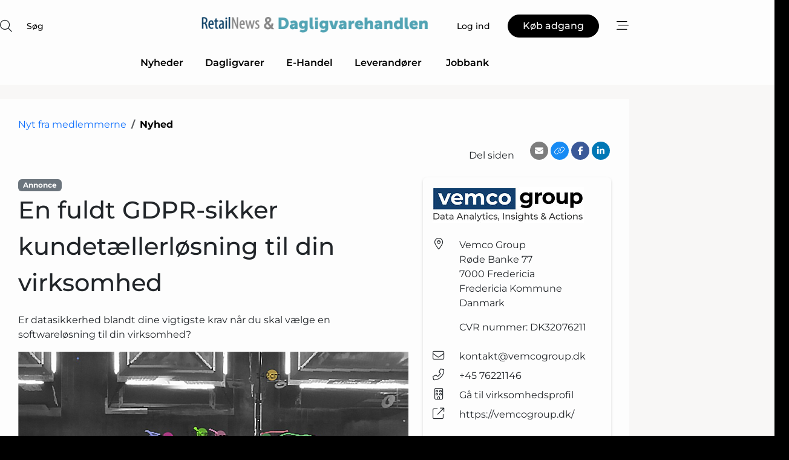

--- FILE ---
content_type: text/html; charset=utf-8
request_url: https://www.google.com/recaptcha/api2/anchor?ar=1&k=6LfzaggTAAAAALie719m6MTZg4XqBV2hWUcNvFcS&co=aHR0cHM6Ly93d3cucmV0YWlsbmV3cy5kazo0NDM.&hl=da&v=PoyoqOPhxBO7pBk68S4YbpHZ&size=normal&anchor-ms=20000&execute-ms=30000&cb=qtpzof9nmpca
body_size: 49398
content:
<!DOCTYPE HTML><html dir="ltr" lang="da"><head><meta http-equiv="Content-Type" content="text/html; charset=UTF-8">
<meta http-equiv="X-UA-Compatible" content="IE=edge">
<title>reCAPTCHA</title>
<style type="text/css">
/* cyrillic-ext */
@font-face {
  font-family: 'Roboto';
  font-style: normal;
  font-weight: 400;
  font-stretch: 100%;
  src: url(//fonts.gstatic.com/s/roboto/v48/KFO7CnqEu92Fr1ME7kSn66aGLdTylUAMa3GUBHMdazTgWw.woff2) format('woff2');
  unicode-range: U+0460-052F, U+1C80-1C8A, U+20B4, U+2DE0-2DFF, U+A640-A69F, U+FE2E-FE2F;
}
/* cyrillic */
@font-face {
  font-family: 'Roboto';
  font-style: normal;
  font-weight: 400;
  font-stretch: 100%;
  src: url(//fonts.gstatic.com/s/roboto/v48/KFO7CnqEu92Fr1ME7kSn66aGLdTylUAMa3iUBHMdazTgWw.woff2) format('woff2');
  unicode-range: U+0301, U+0400-045F, U+0490-0491, U+04B0-04B1, U+2116;
}
/* greek-ext */
@font-face {
  font-family: 'Roboto';
  font-style: normal;
  font-weight: 400;
  font-stretch: 100%;
  src: url(//fonts.gstatic.com/s/roboto/v48/KFO7CnqEu92Fr1ME7kSn66aGLdTylUAMa3CUBHMdazTgWw.woff2) format('woff2');
  unicode-range: U+1F00-1FFF;
}
/* greek */
@font-face {
  font-family: 'Roboto';
  font-style: normal;
  font-weight: 400;
  font-stretch: 100%;
  src: url(//fonts.gstatic.com/s/roboto/v48/KFO7CnqEu92Fr1ME7kSn66aGLdTylUAMa3-UBHMdazTgWw.woff2) format('woff2');
  unicode-range: U+0370-0377, U+037A-037F, U+0384-038A, U+038C, U+038E-03A1, U+03A3-03FF;
}
/* math */
@font-face {
  font-family: 'Roboto';
  font-style: normal;
  font-weight: 400;
  font-stretch: 100%;
  src: url(//fonts.gstatic.com/s/roboto/v48/KFO7CnqEu92Fr1ME7kSn66aGLdTylUAMawCUBHMdazTgWw.woff2) format('woff2');
  unicode-range: U+0302-0303, U+0305, U+0307-0308, U+0310, U+0312, U+0315, U+031A, U+0326-0327, U+032C, U+032F-0330, U+0332-0333, U+0338, U+033A, U+0346, U+034D, U+0391-03A1, U+03A3-03A9, U+03B1-03C9, U+03D1, U+03D5-03D6, U+03F0-03F1, U+03F4-03F5, U+2016-2017, U+2034-2038, U+203C, U+2040, U+2043, U+2047, U+2050, U+2057, U+205F, U+2070-2071, U+2074-208E, U+2090-209C, U+20D0-20DC, U+20E1, U+20E5-20EF, U+2100-2112, U+2114-2115, U+2117-2121, U+2123-214F, U+2190, U+2192, U+2194-21AE, U+21B0-21E5, U+21F1-21F2, U+21F4-2211, U+2213-2214, U+2216-22FF, U+2308-230B, U+2310, U+2319, U+231C-2321, U+2336-237A, U+237C, U+2395, U+239B-23B7, U+23D0, U+23DC-23E1, U+2474-2475, U+25AF, U+25B3, U+25B7, U+25BD, U+25C1, U+25CA, U+25CC, U+25FB, U+266D-266F, U+27C0-27FF, U+2900-2AFF, U+2B0E-2B11, U+2B30-2B4C, U+2BFE, U+3030, U+FF5B, U+FF5D, U+1D400-1D7FF, U+1EE00-1EEFF;
}
/* symbols */
@font-face {
  font-family: 'Roboto';
  font-style: normal;
  font-weight: 400;
  font-stretch: 100%;
  src: url(//fonts.gstatic.com/s/roboto/v48/KFO7CnqEu92Fr1ME7kSn66aGLdTylUAMaxKUBHMdazTgWw.woff2) format('woff2');
  unicode-range: U+0001-000C, U+000E-001F, U+007F-009F, U+20DD-20E0, U+20E2-20E4, U+2150-218F, U+2190, U+2192, U+2194-2199, U+21AF, U+21E6-21F0, U+21F3, U+2218-2219, U+2299, U+22C4-22C6, U+2300-243F, U+2440-244A, U+2460-24FF, U+25A0-27BF, U+2800-28FF, U+2921-2922, U+2981, U+29BF, U+29EB, U+2B00-2BFF, U+4DC0-4DFF, U+FFF9-FFFB, U+10140-1018E, U+10190-1019C, U+101A0, U+101D0-101FD, U+102E0-102FB, U+10E60-10E7E, U+1D2C0-1D2D3, U+1D2E0-1D37F, U+1F000-1F0FF, U+1F100-1F1AD, U+1F1E6-1F1FF, U+1F30D-1F30F, U+1F315, U+1F31C, U+1F31E, U+1F320-1F32C, U+1F336, U+1F378, U+1F37D, U+1F382, U+1F393-1F39F, U+1F3A7-1F3A8, U+1F3AC-1F3AF, U+1F3C2, U+1F3C4-1F3C6, U+1F3CA-1F3CE, U+1F3D4-1F3E0, U+1F3ED, U+1F3F1-1F3F3, U+1F3F5-1F3F7, U+1F408, U+1F415, U+1F41F, U+1F426, U+1F43F, U+1F441-1F442, U+1F444, U+1F446-1F449, U+1F44C-1F44E, U+1F453, U+1F46A, U+1F47D, U+1F4A3, U+1F4B0, U+1F4B3, U+1F4B9, U+1F4BB, U+1F4BF, U+1F4C8-1F4CB, U+1F4D6, U+1F4DA, U+1F4DF, U+1F4E3-1F4E6, U+1F4EA-1F4ED, U+1F4F7, U+1F4F9-1F4FB, U+1F4FD-1F4FE, U+1F503, U+1F507-1F50B, U+1F50D, U+1F512-1F513, U+1F53E-1F54A, U+1F54F-1F5FA, U+1F610, U+1F650-1F67F, U+1F687, U+1F68D, U+1F691, U+1F694, U+1F698, U+1F6AD, U+1F6B2, U+1F6B9-1F6BA, U+1F6BC, U+1F6C6-1F6CF, U+1F6D3-1F6D7, U+1F6E0-1F6EA, U+1F6F0-1F6F3, U+1F6F7-1F6FC, U+1F700-1F7FF, U+1F800-1F80B, U+1F810-1F847, U+1F850-1F859, U+1F860-1F887, U+1F890-1F8AD, U+1F8B0-1F8BB, U+1F8C0-1F8C1, U+1F900-1F90B, U+1F93B, U+1F946, U+1F984, U+1F996, U+1F9E9, U+1FA00-1FA6F, U+1FA70-1FA7C, U+1FA80-1FA89, U+1FA8F-1FAC6, U+1FACE-1FADC, U+1FADF-1FAE9, U+1FAF0-1FAF8, U+1FB00-1FBFF;
}
/* vietnamese */
@font-face {
  font-family: 'Roboto';
  font-style: normal;
  font-weight: 400;
  font-stretch: 100%;
  src: url(//fonts.gstatic.com/s/roboto/v48/KFO7CnqEu92Fr1ME7kSn66aGLdTylUAMa3OUBHMdazTgWw.woff2) format('woff2');
  unicode-range: U+0102-0103, U+0110-0111, U+0128-0129, U+0168-0169, U+01A0-01A1, U+01AF-01B0, U+0300-0301, U+0303-0304, U+0308-0309, U+0323, U+0329, U+1EA0-1EF9, U+20AB;
}
/* latin-ext */
@font-face {
  font-family: 'Roboto';
  font-style: normal;
  font-weight: 400;
  font-stretch: 100%;
  src: url(//fonts.gstatic.com/s/roboto/v48/KFO7CnqEu92Fr1ME7kSn66aGLdTylUAMa3KUBHMdazTgWw.woff2) format('woff2');
  unicode-range: U+0100-02BA, U+02BD-02C5, U+02C7-02CC, U+02CE-02D7, U+02DD-02FF, U+0304, U+0308, U+0329, U+1D00-1DBF, U+1E00-1E9F, U+1EF2-1EFF, U+2020, U+20A0-20AB, U+20AD-20C0, U+2113, U+2C60-2C7F, U+A720-A7FF;
}
/* latin */
@font-face {
  font-family: 'Roboto';
  font-style: normal;
  font-weight: 400;
  font-stretch: 100%;
  src: url(//fonts.gstatic.com/s/roboto/v48/KFO7CnqEu92Fr1ME7kSn66aGLdTylUAMa3yUBHMdazQ.woff2) format('woff2');
  unicode-range: U+0000-00FF, U+0131, U+0152-0153, U+02BB-02BC, U+02C6, U+02DA, U+02DC, U+0304, U+0308, U+0329, U+2000-206F, U+20AC, U+2122, U+2191, U+2193, U+2212, U+2215, U+FEFF, U+FFFD;
}
/* cyrillic-ext */
@font-face {
  font-family: 'Roboto';
  font-style: normal;
  font-weight: 500;
  font-stretch: 100%;
  src: url(//fonts.gstatic.com/s/roboto/v48/KFO7CnqEu92Fr1ME7kSn66aGLdTylUAMa3GUBHMdazTgWw.woff2) format('woff2');
  unicode-range: U+0460-052F, U+1C80-1C8A, U+20B4, U+2DE0-2DFF, U+A640-A69F, U+FE2E-FE2F;
}
/* cyrillic */
@font-face {
  font-family: 'Roboto';
  font-style: normal;
  font-weight: 500;
  font-stretch: 100%;
  src: url(//fonts.gstatic.com/s/roboto/v48/KFO7CnqEu92Fr1ME7kSn66aGLdTylUAMa3iUBHMdazTgWw.woff2) format('woff2');
  unicode-range: U+0301, U+0400-045F, U+0490-0491, U+04B0-04B1, U+2116;
}
/* greek-ext */
@font-face {
  font-family: 'Roboto';
  font-style: normal;
  font-weight: 500;
  font-stretch: 100%;
  src: url(//fonts.gstatic.com/s/roboto/v48/KFO7CnqEu92Fr1ME7kSn66aGLdTylUAMa3CUBHMdazTgWw.woff2) format('woff2');
  unicode-range: U+1F00-1FFF;
}
/* greek */
@font-face {
  font-family: 'Roboto';
  font-style: normal;
  font-weight: 500;
  font-stretch: 100%;
  src: url(//fonts.gstatic.com/s/roboto/v48/KFO7CnqEu92Fr1ME7kSn66aGLdTylUAMa3-UBHMdazTgWw.woff2) format('woff2');
  unicode-range: U+0370-0377, U+037A-037F, U+0384-038A, U+038C, U+038E-03A1, U+03A3-03FF;
}
/* math */
@font-face {
  font-family: 'Roboto';
  font-style: normal;
  font-weight: 500;
  font-stretch: 100%;
  src: url(//fonts.gstatic.com/s/roboto/v48/KFO7CnqEu92Fr1ME7kSn66aGLdTylUAMawCUBHMdazTgWw.woff2) format('woff2');
  unicode-range: U+0302-0303, U+0305, U+0307-0308, U+0310, U+0312, U+0315, U+031A, U+0326-0327, U+032C, U+032F-0330, U+0332-0333, U+0338, U+033A, U+0346, U+034D, U+0391-03A1, U+03A3-03A9, U+03B1-03C9, U+03D1, U+03D5-03D6, U+03F0-03F1, U+03F4-03F5, U+2016-2017, U+2034-2038, U+203C, U+2040, U+2043, U+2047, U+2050, U+2057, U+205F, U+2070-2071, U+2074-208E, U+2090-209C, U+20D0-20DC, U+20E1, U+20E5-20EF, U+2100-2112, U+2114-2115, U+2117-2121, U+2123-214F, U+2190, U+2192, U+2194-21AE, U+21B0-21E5, U+21F1-21F2, U+21F4-2211, U+2213-2214, U+2216-22FF, U+2308-230B, U+2310, U+2319, U+231C-2321, U+2336-237A, U+237C, U+2395, U+239B-23B7, U+23D0, U+23DC-23E1, U+2474-2475, U+25AF, U+25B3, U+25B7, U+25BD, U+25C1, U+25CA, U+25CC, U+25FB, U+266D-266F, U+27C0-27FF, U+2900-2AFF, U+2B0E-2B11, U+2B30-2B4C, U+2BFE, U+3030, U+FF5B, U+FF5D, U+1D400-1D7FF, U+1EE00-1EEFF;
}
/* symbols */
@font-face {
  font-family: 'Roboto';
  font-style: normal;
  font-weight: 500;
  font-stretch: 100%;
  src: url(//fonts.gstatic.com/s/roboto/v48/KFO7CnqEu92Fr1ME7kSn66aGLdTylUAMaxKUBHMdazTgWw.woff2) format('woff2');
  unicode-range: U+0001-000C, U+000E-001F, U+007F-009F, U+20DD-20E0, U+20E2-20E4, U+2150-218F, U+2190, U+2192, U+2194-2199, U+21AF, U+21E6-21F0, U+21F3, U+2218-2219, U+2299, U+22C4-22C6, U+2300-243F, U+2440-244A, U+2460-24FF, U+25A0-27BF, U+2800-28FF, U+2921-2922, U+2981, U+29BF, U+29EB, U+2B00-2BFF, U+4DC0-4DFF, U+FFF9-FFFB, U+10140-1018E, U+10190-1019C, U+101A0, U+101D0-101FD, U+102E0-102FB, U+10E60-10E7E, U+1D2C0-1D2D3, U+1D2E0-1D37F, U+1F000-1F0FF, U+1F100-1F1AD, U+1F1E6-1F1FF, U+1F30D-1F30F, U+1F315, U+1F31C, U+1F31E, U+1F320-1F32C, U+1F336, U+1F378, U+1F37D, U+1F382, U+1F393-1F39F, U+1F3A7-1F3A8, U+1F3AC-1F3AF, U+1F3C2, U+1F3C4-1F3C6, U+1F3CA-1F3CE, U+1F3D4-1F3E0, U+1F3ED, U+1F3F1-1F3F3, U+1F3F5-1F3F7, U+1F408, U+1F415, U+1F41F, U+1F426, U+1F43F, U+1F441-1F442, U+1F444, U+1F446-1F449, U+1F44C-1F44E, U+1F453, U+1F46A, U+1F47D, U+1F4A3, U+1F4B0, U+1F4B3, U+1F4B9, U+1F4BB, U+1F4BF, U+1F4C8-1F4CB, U+1F4D6, U+1F4DA, U+1F4DF, U+1F4E3-1F4E6, U+1F4EA-1F4ED, U+1F4F7, U+1F4F9-1F4FB, U+1F4FD-1F4FE, U+1F503, U+1F507-1F50B, U+1F50D, U+1F512-1F513, U+1F53E-1F54A, U+1F54F-1F5FA, U+1F610, U+1F650-1F67F, U+1F687, U+1F68D, U+1F691, U+1F694, U+1F698, U+1F6AD, U+1F6B2, U+1F6B9-1F6BA, U+1F6BC, U+1F6C6-1F6CF, U+1F6D3-1F6D7, U+1F6E0-1F6EA, U+1F6F0-1F6F3, U+1F6F7-1F6FC, U+1F700-1F7FF, U+1F800-1F80B, U+1F810-1F847, U+1F850-1F859, U+1F860-1F887, U+1F890-1F8AD, U+1F8B0-1F8BB, U+1F8C0-1F8C1, U+1F900-1F90B, U+1F93B, U+1F946, U+1F984, U+1F996, U+1F9E9, U+1FA00-1FA6F, U+1FA70-1FA7C, U+1FA80-1FA89, U+1FA8F-1FAC6, U+1FACE-1FADC, U+1FADF-1FAE9, U+1FAF0-1FAF8, U+1FB00-1FBFF;
}
/* vietnamese */
@font-face {
  font-family: 'Roboto';
  font-style: normal;
  font-weight: 500;
  font-stretch: 100%;
  src: url(//fonts.gstatic.com/s/roboto/v48/KFO7CnqEu92Fr1ME7kSn66aGLdTylUAMa3OUBHMdazTgWw.woff2) format('woff2');
  unicode-range: U+0102-0103, U+0110-0111, U+0128-0129, U+0168-0169, U+01A0-01A1, U+01AF-01B0, U+0300-0301, U+0303-0304, U+0308-0309, U+0323, U+0329, U+1EA0-1EF9, U+20AB;
}
/* latin-ext */
@font-face {
  font-family: 'Roboto';
  font-style: normal;
  font-weight: 500;
  font-stretch: 100%;
  src: url(//fonts.gstatic.com/s/roboto/v48/KFO7CnqEu92Fr1ME7kSn66aGLdTylUAMa3KUBHMdazTgWw.woff2) format('woff2');
  unicode-range: U+0100-02BA, U+02BD-02C5, U+02C7-02CC, U+02CE-02D7, U+02DD-02FF, U+0304, U+0308, U+0329, U+1D00-1DBF, U+1E00-1E9F, U+1EF2-1EFF, U+2020, U+20A0-20AB, U+20AD-20C0, U+2113, U+2C60-2C7F, U+A720-A7FF;
}
/* latin */
@font-face {
  font-family: 'Roboto';
  font-style: normal;
  font-weight: 500;
  font-stretch: 100%;
  src: url(//fonts.gstatic.com/s/roboto/v48/KFO7CnqEu92Fr1ME7kSn66aGLdTylUAMa3yUBHMdazQ.woff2) format('woff2');
  unicode-range: U+0000-00FF, U+0131, U+0152-0153, U+02BB-02BC, U+02C6, U+02DA, U+02DC, U+0304, U+0308, U+0329, U+2000-206F, U+20AC, U+2122, U+2191, U+2193, U+2212, U+2215, U+FEFF, U+FFFD;
}
/* cyrillic-ext */
@font-face {
  font-family: 'Roboto';
  font-style: normal;
  font-weight: 900;
  font-stretch: 100%;
  src: url(//fonts.gstatic.com/s/roboto/v48/KFO7CnqEu92Fr1ME7kSn66aGLdTylUAMa3GUBHMdazTgWw.woff2) format('woff2');
  unicode-range: U+0460-052F, U+1C80-1C8A, U+20B4, U+2DE0-2DFF, U+A640-A69F, U+FE2E-FE2F;
}
/* cyrillic */
@font-face {
  font-family: 'Roboto';
  font-style: normal;
  font-weight: 900;
  font-stretch: 100%;
  src: url(//fonts.gstatic.com/s/roboto/v48/KFO7CnqEu92Fr1ME7kSn66aGLdTylUAMa3iUBHMdazTgWw.woff2) format('woff2');
  unicode-range: U+0301, U+0400-045F, U+0490-0491, U+04B0-04B1, U+2116;
}
/* greek-ext */
@font-face {
  font-family: 'Roboto';
  font-style: normal;
  font-weight: 900;
  font-stretch: 100%;
  src: url(//fonts.gstatic.com/s/roboto/v48/KFO7CnqEu92Fr1ME7kSn66aGLdTylUAMa3CUBHMdazTgWw.woff2) format('woff2');
  unicode-range: U+1F00-1FFF;
}
/* greek */
@font-face {
  font-family: 'Roboto';
  font-style: normal;
  font-weight: 900;
  font-stretch: 100%;
  src: url(//fonts.gstatic.com/s/roboto/v48/KFO7CnqEu92Fr1ME7kSn66aGLdTylUAMa3-UBHMdazTgWw.woff2) format('woff2');
  unicode-range: U+0370-0377, U+037A-037F, U+0384-038A, U+038C, U+038E-03A1, U+03A3-03FF;
}
/* math */
@font-face {
  font-family: 'Roboto';
  font-style: normal;
  font-weight: 900;
  font-stretch: 100%;
  src: url(//fonts.gstatic.com/s/roboto/v48/KFO7CnqEu92Fr1ME7kSn66aGLdTylUAMawCUBHMdazTgWw.woff2) format('woff2');
  unicode-range: U+0302-0303, U+0305, U+0307-0308, U+0310, U+0312, U+0315, U+031A, U+0326-0327, U+032C, U+032F-0330, U+0332-0333, U+0338, U+033A, U+0346, U+034D, U+0391-03A1, U+03A3-03A9, U+03B1-03C9, U+03D1, U+03D5-03D6, U+03F0-03F1, U+03F4-03F5, U+2016-2017, U+2034-2038, U+203C, U+2040, U+2043, U+2047, U+2050, U+2057, U+205F, U+2070-2071, U+2074-208E, U+2090-209C, U+20D0-20DC, U+20E1, U+20E5-20EF, U+2100-2112, U+2114-2115, U+2117-2121, U+2123-214F, U+2190, U+2192, U+2194-21AE, U+21B0-21E5, U+21F1-21F2, U+21F4-2211, U+2213-2214, U+2216-22FF, U+2308-230B, U+2310, U+2319, U+231C-2321, U+2336-237A, U+237C, U+2395, U+239B-23B7, U+23D0, U+23DC-23E1, U+2474-2475, U+25AF, U+25B3, U+25B7, U+25BD, U+25C1, U+25CA, U+25CC, U+25FB, U+266D-266F, U+27C0-27FF, U+2900-2AFF, U+2B0E-2B11, U+2B30-2B4C, U+2BFE, U+3030, U+FF5B, U+FF5D, U+1D400-1D7FF, U+1EE00-1EEFF;
}
/* symbols */
@font-face {
  font-family: 'Roboto';
  font-style: normal;
  font-weight: 900;
  font-stretch: 100%;
  src: url(//fonts.gstatic.com/s/roboto/v48/KFO7CnqEu92Fr1ME7kSn66aGLdTylUAMaxKUBHMdazTgWw.woff2) format('woff2');
  unicode-range: U+0001-000C, U+000E-001F, U+007F-009F, U+20DD-20E0, U+20E2-20E4, U+2150-218F, U+2190, U+2192, U+2194-2199, U+21AF, U+21E6-21F0, U+21F3, U+2218-2219, U+2299, U+22C4-22C6, U+2300-243F, U+2440-244A, U+2460-24FF, U+25A0-27BF, U+2800-28FF, U+2921-2922, U+2981, U+29BF, U+29EB, U+2B00-2BFF, U+4DC0-4DFF, U+FFF9-FFFB, U+10140-1018E, U+10190-1019C, U+101A0, U+101D0-101FD, U+102E0-102FB, U+10E60-10E7E, U+1D2C0-1D2D3, U+1D2E0-1D37F, U+1F000-1F0FF, U+1F100-1F1AD, U+1F1E6-1F1FF, U+1F30D-1F30F, U+1F315, U+1F31C, U+1F31E, U+1F320-1F32C, U+1F336, U+1F378, U+1F37D, U+1F382, U+1F393-1F39F, U+1F3A7-1F3A8, U+1F3AC-1F3AF, U+1F3C2, U+1F3C4-1F3C6, U+1F3CA-1F3CE, U+1F3D4-1F3E0, U+1F3ED, U+1F3F1-1F3F3, U+1F3F5-1F3F7, U+1F408, U+1F415, U+1F41F, U+1F426, U+1F43F, U+1F441-1F442, U+1F444, U+1F446-1F449, U+1F44C-1F44E, U+1F453, U+1F46A, U+1F47D, U+1F4A3, U+1F4B0, U+1F4B3, U+1F4B9, U+1F4BB, U+1F4BF, U+1F4C8-1F4CB, U+1F4D6, U+1F4DA, U+1F4DF, U+1F4E3-1F4E6, U+1F4EA-1F4ED, U+1F4F7, U+1F4F9-1F4FB, U+1F4FD-1F4FE, U+1F503, U+1F507-1F50B, U+1F50D, U+1F512-1F513, U+1F53E-1F54A, U+1F54F-1F5FA, U+1F610, U+1F650-1F67F, U+1F687, U+1F68D, U+1F691, U+1F694, U+1F698, U+1F6AD, U+1F6B2, U+1F6B9-1F6BA, U+1F6BC, U+1F6C6-1F6CF, U+1F6D3-1F6D7, U+1F6E0-1F6EA, U+1F6F0-1F6F3, U+1F6F7-1F6FC, U+1F700-1F7FF, U+1F800-1F80B, U+1F810-1F847, U+1F850-1F859, U+1F860-1F887, U+1F890-1F8AD, U+1F8B0-1F8BB, U+1F8C0-1F8C1, U+1F900-1F90B, U+1F93B, U+1F946, U+1F984, U+1F996, U+1F9E9, U+1FA00-1FA6F, U+1FA70-1FA7C, U+1FA80-1FA89, U+1FA8F-1FAC6, U+1FACE-1FADC, U+1FADF-1FAE9, U+1FAF0-1FAF8, U+1FB00-1FBFF;
}
/* vietnamese */
@font-face {
  font-family: 'Roboto';
  font-style: normal;
  font-weight: 900;
  font-stretch: 100%;
  src: url(//fonts.gstatic.com/s/roboto/v48/KFO7CnqEu92Fr1ME7kSn66aGLdTylUAMa3OUBHMdazTgWw.woff2) format('woff2');
  unicode-range: U+0102-0103, U+0110-0111, U+0128-0129, U+0168-0169, U+01A0-01A1, U+01AF-01B0, U+0300-0301, U+0303-0304, U+0308-0309, U+0323, U+0329, U+1EA0-1EF9, U+20AB;
}
/* latin-ext */
@font-face {
  font-family: 'Roboto';
  font-style: normal;
  font-weight: 900;
  font-stretch: 100%;
  src: url(//fonts.gstatic.com/s/roboto/v48/KFO7CnqEu92Fr1ME7kSn66aGLdTylUAMa3KUBHMdazTgWw.woff2) format('woff2');
  unicode-range: U+0100-02BA, U+02BD-02C5, U+02C7-02CC, U+02CE-02D7, U+02DD-02FF, U+0304, U+0308, U+0329, U+1D00-1DBF, U+1E00-1E9F, U+1EF2-1EFF, U+2020, U+20A0-20AB, U+20AD-20C0, U+2113, U+2C60-2C7F, U+A720-A7FF;
}
/* latin */
@font-face {
  font-family: 'Roboto';
  font-style: normal;
  font-weight: 900;
  font-stretch: 100%;
  src: url(//fonts.gstatic.com/s/roboto/v48/KFO7CnqEu92Fr1ME7kSn66aGLdTylUAMa3yUBHMdazQ.woff2) format('woff2');
  unicode-range: U+0000-00FF, U+0131, U+0152-0153, U+02BB-02BC, U+02C6, U+02DA, U+02DC, U+0304, U+0308, U+0329, U+2000-206F, U+20AC, U+2122, U+2191, U+2193, U+2212, U+2215, U+FEFF, U+FFFD;
}

</style>
<link rel="stylesheet" type="text/css" href="https://www.gstatic.com/recaptcha/releases/PoyoqOPhxBO7pBk68S4YbpHZ/styles__ltr.css">
<script nonce="FuJLIvnm1y5iM9oirNYG3w" type="text/javascript">window['__recaptcha_api'] = 'https://www.google.com/recaptcha/api2/';</script>
<script type="text/javascript" src="https://www.gstatic.com/recaptcha/releases/PoyoqOPhxBO7pBk68S4YbpHZ/recaptcha__da.js" nonce="FuJLIvnm1y5iM9oirNYG3w">
      
    </script></head>
<body><div id="rc-anchor-alert" class="rc-anchor-alert"></div>
<input type="hidden" id="recaptcha-token" value="[base64]">
<script type="text/javascript" nonce="FuJLIvnm1y5iM9oirNYG3w">
      recaptcha.anchor.Main.init("[\x22ainput\x22,[\x22bgdata\x22,\x22\x22,\[base64]/[base64]/bmV3IFpbdF0obVswXSk6Sz09Mj9uZXcgWlt0XShtWzBdLG1bMV0pOks9PTM/bmV3IFpbdF0obVswXSxtWzFdLG1bMl0pOks9PTQ/[base64]/[base64]/[base64]/[base64]/[base64]/[base64]/[base64]/[base64]/[base64]/[base64]/[base64]/[base64]/[base64]/[base64]\\u003d\\u003d\x22,\[base64]\\u003d\x22,\[base64]/DlsKCT8O5ZMK8w7cewoF+woDCkcKhworChcKuwposwqnCrcOpwr/DokPDpFdLAjpCUx5Gw4RrJ8O7wq9CwrbDl3QHJ2jCg3Aaw6UXwphdw7TDlTvCvW8Ww5fCoXsywrjDnTrDn0l9wrdWw5Uow7AdXEjCp8KlS8O2wobCucO1wpJLwqV1UgwMWwxwVG/CrQEQWcO1w6jCmwUxBQrDijw+SMKaw6zDnMK1WMOKw75yw4kiwoXChyRzw5RaGjh2XS1WL8ORNcOCwrBywoHDgcKvwqhdH8K+wq55M8OuwpwUCz4Mwopww6HCrcOKFsOewr7DqsOTw77Cm8OLeV8kJCDCkTVJIsONwpLDqA/DlyrDsBrCq8OjwoEAPy3Dh2PDqMKlasOuw4M+w40mw6TCrsO9wpRzUDPCpw9KTzMcwofDu8KDFsOZwrPCrT5ZwpYzAzfDr8OSQMOqCsKoesKDw5jCsnFbw5XCnMKqwr5GwqbCuUnDosKIcMO2w4JfwqjCmxTCm1pbSgDCgsKHw5d0UE/[base64]/Dl8Ozw6zDl2ITw4/[base64]/[base64]/[base64]/Dphg4CwfCsAhpw6HDtcObJU8LOAlew6/CsMOqw709b8Ona8OQIFhGwoHDlcOawq7CgcKBahLCvsKEw6lZw5PCrxEYHcK6w41IPzXDmMOEN8O5BXnCi0EHYn5mTMOwWMKvwoctCsOWwrrCvwBNw5fCiMOjw5LDpMKiwq7Cs8KmTMKXc8Oow45Kc8KTwpRqTMO0w7/CsMKKSMOjwrcyCMKYwrZFwrXCpMKAL8OILmTDmSgFW8Kxw7Q4wptzw5x/w7F8wrTCqRZ1YMOtGsOJwo8zwoTDlsO+KMKqRwvDjcKwwo/CusKHwq8YKsKtw5fDjzkoIMKpwoYNQ2xnUcOWwr1dPShEwq8QwoJdwovDisK5w6tCw4tFw7zCsQh3fMKXw5XCkMKVw5zDvxbCvcKTL0YFw5w5OMKkw5lQanPCvkzCnw1Tw6bCoirDuQ/DkcKiGsKLw6IAwqzDkF/CgG/DjcKaCBbDp8OWZcKQw6LDhFNve2nCvMOKPlbCiWs/wrrDscKZDlPDv8Oew58uwqBYYcKjBMKfJEXCuGrDlyMPw5QDam/Ch8OKw5rCh8KxwqPCtMOdw5B2wp9EwqDCkMKNwrPCucOywqcQw5PCsC/CoUUnw6fCr8Khw5rDv8OdwrnDm8K9F2XCssK3WUNVM8K2CsO/XiHCucOWw5JJw7LCqsODwprDlBYCQ8KMH8Kkwr3Co8K8bhDCvxhuw57DuMK7wrLDt8KNwosrwocHwqDDu8OGw4HDp8K+LMKWbj7DucKZLsKQcEHDnsO6OkfClsOZZU/Cg8OvQsOJZMOTwrAHw7JQwp9kwrTCpRXChcOLcMKQwqrDtC/[base64]/Dl3d/wqvCmGbDkU5nwpZbw4LCjHHDscKlw68iKREwGcKnw7vCqcOjw4PDjsKEwr/Cu24kc8K6w4lYw5XDicKaAkVgwonClE0vS8K9w77Cn8OsI8OkwqIdB8OXKsKHcGx7w6hbGcK2w7TDtwzCqMOgZyYrQAMHw63CvzdOworDkxhRUcKUwrV+DMOhw4LDi0rDt8Oew7bDr3h7dTDCtsKRHWfDp1B4HD/DgcOYwo3DoMOlwrDCrSDCnMKaIybCssKOwo0lw6rDoXs3w4QDOsK+fsK+wqvDmcKsZB5qw7vDgQMBcSVfcMKdw5wSM8OawqvCj1bDqj1JXcOCMjLCpsOZwrTDqsKMwqbDpGdjegUkXCtlAMKVw7dbYnHDksKGXcOZYjnCi0rCvjjCq8OPw7/Cvw/Dl8KywqHDqsOOTsOKecOEJlXCtU4jb8Kew6DDh8Kow5vDpMKlw6V/wo1Nw4XDh8KdeMKXwrfCs2rCuMKcRwLCgMO8wrwuZQbDvcKaccO+I8KEwqDCg8KDWBrCrX7CnMKHw4kJwr9Fw7YrUmsmJBlUwrzCuEDDsxlOTzJCw6ggYkoBEcOhfV8Ow6YOMiBcw7Q8dcKYaMOaciPDlEPDssKIw7/DlR3CvsOxF043EUXCvsKjw7zDisKHQ8KZJcOdw6HCpWPDicKfJkPCi8O/[base64]/CjMO9wpzCsR92csO9w7hAUMKaw5BTF8KEw5fDoDw/w7BVwoLDjgNUcMOJwrvCt8O7LcK3wr3DlMK/dsONwpHCn3NIWm1eWw7CucO5w4c6M8OcIUdQw4rDn2jDpR3DpUdaS8K3w5BAWMOtwqAbw5XDhMOLFUnDp8KaWWvDpm7ClMKfV8OAw5bCg3sxwpDDhcOZw4nDn8OywpnCvVszN8OVDnRzw5TCmMK4worDrcOlw4DDmMK5wocxw6JsScKuw5jCqQUtek8/[base64]/ClDfClcOgw7/CtsOtwrkzwrcgBDtMTmJRw5jCmHzDvC7CrxXCvsKSHhFoQ1hDwoIBwqd6CcKBw4RceHvDi8KRw5jCrcK6TcODZ8KOw7/DjcKrwp3DvRrCu8Oqw7jCjsKeBHY2wr7CssKsw73CgSxcw4zCgMKQw57Cj34Vwrgyf8KiTQXDv8K/w5sxGMO9L3rCv3o+HB9HdsKvw7J6ATXDlHbCpS5BLnNbFhbDhsOhw5/DolfCtHpxVSAiwoB9OS84w7LDhcOSwqwdw5ciw5HDtsK/woMew6kkwobDthPCix7CgcK/wofDpSPCtl7Dn8OHwrsAwoRhwrl/NsOQwq3DgnIBV8KTwpMGc8OsEMOTQMKfSx53NcKJCsO+aEk9aXZNw4ppw4TDllUPasKkDVkJwqAsK1nCqyrDhcO3wqQqwrXCssK0wqLDnH3Dvxkkwp0tesOww4FKw5nDp8OBD8KNw5fClhQ/w5w+H8Knw6kHRnAMw63Du8K0HcOAw5tHXwTCncOCQsOow4vCrMOJw55TLMODwoHCkMKsb8K6dg7DhsOWwqrDoBbCgg3DtsKCw7/CvcOLdcOxwr/Cq8OTelvCtkfDsTjDnMOzwo9dwpfDoCQ7wo9CwpRcHcKow4PCqAHDl8ORPsKKGmZdH8OUKFbDgcOCNmNxBMKeM8Olw7xGwpLCsg5JNMOiwoIWRibDisKhw5jDl8Kcwokjw4zCh1JrTcK/wpczZBbDrMOZc8KhwpzCr8OlcsOrR8KlwoNyXlQrwp/DhhAoacK+w7nCknpHdsKKwr01wqsELRoowp1KATgSwppLwohjUBIywqHDr8O8wpM2woRvEiPDhcOBJw/[base64]/DlUDDli7DgDQsSXF6J8KkNmtkwq3CsVVYLcO7w7JbRWDCrndhwphPw6xTEnnCsBU8woHDkcKYwrcqCMOJw4ZXehfDgnBEEl9ewoXCq8K4SU0pw67DrsO2wrHDucOhLcKtw5rDm8OWw7FLw7bDn8Oew5Q6w4TCl8K1w7/DkjYew6/Dtj3ClcKPLmjDtBvCgTzDiiMCKcKTM3PDm0txw51Cw4B/woHDrGxOwokawq/CmcKLwoNzw57DjsOoLmp4fMKrKsOnEMKSw4bChFDCuXXDgwtJw6rDsUzDhBAbE8KLwqPCpMO6w7/CiMKJw5bCqMOHNMKGwqrDkVTDvzXDr8KLR8KsK8KWFwBww53DjVXDtsKQOMOPb8KTGwYqBsO6X8OvXCfDiwMfbsKrw7DDrcOYw6zCvkskw4Eyw6QNw7ZxwpLCozDDvDMvw5PCnSDCvMO+ZU16w4JAwrsvwqsLLsKlwrE3FMKQwqfChsK2XcKqanEHw6/CkMKAEyBpHl/CvsK3wpbCqn/[base64]/[base64]/CuVhew7kXwoXCicOawp57OwLCmMO3wq8KDTgtw7xaE8OtJTzDscOjRFNgw4bCgGsROsOaS2nDi8OPw4jClhzCkxTCrcO8w7jCjUoSUMKpEn/Ci3nDuMKywoVYwpbCu8OTwpgPT2rCnT9HwoIiJ8KgN1F8DsK9woMMHsOBwoXDr8KTEwXDocO8w6TCliXClsKqw4/[base64]/wphaw73DhcK5w6/Dj8OtFgwVwppxw6EYBR5Zw7kbD8O7B8OmwoZWwrxCwr3CkMKPw78sNsOJw6XCs8KVY0fDssK1RRBPw5ocP0HCj8OSPcO+wq7DsMKnw6rDtz8rw4XCocKDwrcUw6bDvSPChsODwrfCjsK2woErNjnCk0V0R8OAX8K/eMKRYsONQcOpwoJPMhTCqMOzdcKFeStIHMONw7UUw7zChMOqwp4hw5vDncOqw6vDiGFZYR52ZhxKKTDDtMOPw7jDo8OzdgYLFz3CksK0eWwMw54KZkB1w5IffwllP8KBw47CjAEKd8OxN8OFVsKQw6t2w6rDjj58w77DiMO2V8KJA8OlMMOvwpRTdD/ChH7Cj8K4XMOwOAXDhhNzAQtAwr83w4TDmMKjw6VXV8OywpZ/w7vCsA5IwpXDlHHDt8OdNShpwoF6I25JwqPCjUDDn8KiPsKWFg8aZ8Odwp/DgxvCj8KuScKOwozClAvDvUtmNsKjLkDCusKvw4M+woDDv3PDpmhhwr1XainCjsK3WsO6wp3DqiZXBgliRMK2WsKSLR3CkcKRHMKFw6ZqdcKhwopxSsKBw50Pd2/DjcOBw5LCi8OLw6QjFydHwoXCgnILUkTClQgIwrRdwrbDjGRawp5zQgliw6ojwpfDmsK4woDDkC1mw48pF8KTw6MUEMKwwrLCj8K8fsKuw5wcVlU2w4/[base64]/CvMKtbVDCoQvDtXLCunQ8wpBwbWzCpcKtYsOew4/[base64]/wq9bwrUrRsOEMsOZw4hhw67CuG/[base64]/Cp8KELFnCr3vCpxB2wprDl0bCo8OnwoTChRJRUsKdecKnw6hPZMKYw7gCf8K6wq3CmQFUQC03BmTDuAJmw5dDXVM4TDUCw5clwonDoTp/[base64]/wrBnw4M7MFjDmMKoDMKYDMKSWMOIPcKobMOEfjB5DsK7f8OjZ35Iw5bCpAPCg3nCnA/DlU/[base64]/CtmTCk3jDhcOTXwI5aMKqw48Cw7bDkUTDucOqHcKuSxLDmGPDiMKRPcOEdXABw7oFTcOKwpAHBMO6B2AEwoXClMKSwoNdwrIjeFzDrl8Mwq7Dn8K9woDDhcKFw6t/GzrCuMKoM2kHwr3DtMKFQxNNIcOKwr/CuBDDq8OnfG1CwpnCu8KkJ8OATFXCj8O7w6DCg8Kkw7fDij0gw6V4Axxpw5oWSncZQE7Dk8OGND/CtUfCmRTClMOLGXrCosKgLAbCu3DChSJHI8ONwp/Cqm/DvEgJEV3DtmjDusKAwpsTMlBMQsOVXcONwq3Ci8OOKyLDvxzDk8OSMsKDwrLDrMKWI3HDtUbCnBhqwq3DtsOpCsO1ID9MJz3Ct8KwN8KBLcOGKS/Ds8KIKcKsGz7DtiDDssO6HsK5w7VywozCjcOjw5zDrQgMZXfDqzQOwrPCrMKrdMK4wpLDng3CuMKOwofDu8KqO0jCrcKVIVsTw7osQl7CtsOSw7/DhcO4L1FVwr0mwpPDrU9Nw48eMFnChgxYwpzDv1HDgg/[base64]/DisK5LsKoAnB/[base64]/w6bDh8Klw5smJMKlw47DiMOiOsOcw7nDuTvDsRo/[base64]/wp1Fwr0NwpzDmUAVw4tDw4rCs8KawofCg23Csx7CiibDpTPDisOUwq/DlMKDwrpAAx5nMHJTESjCryPCvsOyw63DhsOZHcKPw7QxahXCkxYOEgHCmFtqEMKlb8KNeRrCqlbDjRTCh1jDjTbCisOxMyUsw6vDgcKsKm3CoMOQcsKXwqIiwrHDt8O9w47Co8O6w5jCssOLNMOOfkPDnMKhXU4/w6/DrBzCqMKGVcKLwpBTw5PCicOyw5UxwqnCh28RYcOZw7c5NnIae14IYFAwd8OSw5wHegbDrR7ChSs6XU/[base64]/[base64]/asOwwoHDkcKrYjZBd8OPPnsPW8KVw6PDqAVswqVZfQjCkn9tMlnDqMOaw6HDhMKGAE7CqG1GGzrDmnnDjcKoElfDgWsZwrvCn8Kcw6nDpB/DmVUzw5jCpMOew7xmwqDCv8KnWsKeDsKcw5/CucOsPwkcAmrCusOWOsOPwopXIcK3eWjDucO/DcKfIAnDhnnCp8OHwrrCtlTClsKiIcOXw7nCvxIMCHXCkRQtwrfDkMKjf8KEZcKzHcKzw7/DunnCkcORwrjCqcK1IG1nwpHChMONwqzCtwkgWsOlw4/ClD9kwo/[base64]/DnsOQXcKzQUVewonDscOdw67DlcKZMXsqw6MUPjvDr0fDt8OXLsKJwq/DgD7DvsOIw6law44XwrlDwoxJw63DkRV5w4Y2bjBgwrvCs8Khw7nCo8KrwrXDtcK/w7NCb10kVsKrw7EYbkpvEzpYL1fDl8KtwpAECsKvw5kKaMKGQnPCnRjDl8O1wrrDvQQAw6HCuxZTGsKXwonDqFE/OcOkenTDrMONw7LDp8OmMsOWYcKcwqXCvDLDkQg4MAjDrMKAKcKvworCnknDlcKTw6dEw47Ck2nCv1PCnMOUdcO9w6UbfMKIw7LDi8OPwoh5wobDvWbCmCtDcycUO3g1Y8OmbH3Cpn3DjcOWwpjCnMO0w489wrPDrCpUw71sw6PCmcK2UjkBLMKLI8OWb8Opwp/DssKdw67CvSfDmwt0G8O8LcK/VcKbIMONw6rDs0g/w6bCoFt+wq4Ww681w5LDmcKgwpzDrlfDqGvCgsOCOx/CkSXCk8KSLCNjwrZHwoLDmMKIwpRLP2PCqsOFEEp6FnIcLsOowqx3wqVgDmpUw7JHw5vCr8OWwofDi8Ocwqk7RsKFw5ZUw4LDpsObwrx8R8OsdXbDmMOTwql6KsKGwrfCn8OUb8OEwrp3w7YNw7Vvwp3DmcKww6U+w6/CslTDuH0IwqrDj3jCsRxBV3PCtmDDk8OLw5bCr1bDmMKuw43CgETDn8O/WMOpw5DCjsO0OBdjwpXDt8OvQ0rDqCFsw6vDlzodwrAhAFvDjUVDw5kRMgfDlh3DhFfDsGxPAgIJR8OZwo5HDsKGTjTDp8Ovw47DtsOPEMOaX8KrwoHDtTrDr8OKS1Aiw67CrH3DhMK0T8OyNMOPwrXDiMK+FcKIwrrCrMOjacKWw57CscKXwpLDo8O0QDdjw5/DggjDncKbw4IeRcKCw5FKXMOjBcODMgfCmMOVT8OdXsOzwrwQesOMwrvDp3BkwrAJFy0dBMOrdxjCo1pON8OzR8O6w47DnCvCkG7CpWNaw7vCjmU4wrfCvX0pODLCp8KMw4V8wpBwOWDDklxXw4rDqEgJFn7DgsOjw7/[base64]/CvsO1URs+YMOyYsOmwp/Cu8OaPAbDp8K6wp44wo5qYA7DksKiWwHCmExGw67ChMKOQ8O6wonChWdDw5TDpcOFWcO3KMOCw4MZbn7DgE8PWRtNwrzCgncWIMKOwpHCnB7DjcOxwpQYKQPCjlHCjcOawrhQDEtGwpIwUznCqRLCssOlQCsCwq/[base64]/GifDscKgL8KRUnNpIMOOb1zCssOgw5nDg8K1JDDDmsORw4zDh8KqGhE5w7DCiErCnDAuw4E4JMKqw7U8w6ILUMKLw4/CuiXCjAgJw4PCtcOPPjPDlsKrw60AOMKPOD/Dk0DDjcOVw5/DlBjCqMKIGiTClCfCl1d2L8KAw4VTw7Jnw7sawoRbwpx6ZC5yKwFFecO0wr/DmMKZIAnCtk7CksKlw71uwrzDlMKrNwDDonVJIcKaAcKdOmjDug4FL8O1IxTCtGvDmFIJwol7flTDjQxmw60HXyfDtzfDoMKRVR/DiFzDpHXDmMO6LxYoPW8dwoQRwoxxwpssawF7w57CtcOzw5PChSQJwpwCwpLDuMOQw6ItwpnDu8O+f3FewqgKbAhfw7TCr2hDL8OnwoTCoQ9URHnDsmtFw57DklpEw7XCvsKvJSxlQgPDjCHDjUgWdRJXw5BhwpQJEcOdwpDCnMKtQ04xwoZVAA/ClsOZwpQEwqBlwqTCunDCtsOoGB/CsBwoVsOjPB/DizU/[base64]/[base64]/DhMKAwrNsTcOpw43CtcKdVFfDigPDmcOnUsKBw5Uvwo7CtcOSwoLDnsKIQsOfw7LCuVYZVsOXwrfCncOUKnTDk1M/R8OHJjNtw4/[base64]/[base64]/Cn0QrWcKoE8KjNsO9wrvChAoFeMKhwpnCncOpEGlRw5LDkcO2wqFEYcOtw7XCsx00ZH/DrwbDnsKaw4h3w4LCj8KswrHCgEXDqknDp1XDgcONwoJjw59GX8K9wq1CUQMzd8K/IDY3AcKrw4huw43CrEnDv37Dln7Dt8Kgw4jCgHfDscK9wqzDo2bDqMOow6/[base64]/DpBvCrMOsfiLDq8KZwqTDvcOuSjYPw6DDkSsRZSHDnHbDgAwlwoZZwq3Dl8OzHgFOwoU7c8KIAiXCs3VPbsKbwoTDpRLCg8Kkwr0EXzHCiFIpG3XDr1M+w4HCkkh6w4/DlMO1Q23CuMOpw5bDtjFVIk8cw6d9G2vDgm4ZwqzDtcKtwpDDgjbCoMOGcUjCt1HCl3k8Fi4Sw5kkZMOHBsKyw4jDpw/Dsz3DuWEhRFpFw6Z9H8Ozw7pww40UHksYHsKNYFjCosKXAUctwqPDpU/Dp2fDgjTDkmR6RWIGw71Bw6fDnF3Dun7Dt8OLwosQwp3CkW0aFShiw5/CvGEqNSBMNDvCkcOjw5M6w68jw4sLb8K5OsKcwpggwpU3WE/DlMOHw7BZw5TDnio/wrMbasKQw6rCgcKWa8KdDFnDrcKvw6vDtWBPcG8bwrwIO8K3FcK4dRHDjsONw4TDsMOXFsO7Mn0bGlVowrDCt2cwwpHDrWfCsHgbwqTCn8Oqw5/DlCvDj8K9GGkwDsKNw4DDoEJ1wovDtMOBwpHDkMKzDz3ConhZDQdhaRDDrirClC3DugUiwrc/w7bDucOvaGMkw5XDq8Oxw6M0cUvDmcO9csKzS8O/[base64]/w4fDo8ORXcO6McO/[base64]/ch8Ewp3DtcOfcVDCuMKJZ8Khw5Q/w5A6EMOCM8OXCcKCw4YYWsOGDhXCjl0nbkQ9wp7DhzkDw6DDlcO6dcObUcOyw7bDnMOwPi7DncObCCQxw4/CucK1bsKfIyzDlcKrd3DCksKDwro+w6lwworDqcK1ckFmNMOgcHXCqklcXsKsEE/DsMOUwoRcODvDnx7CnEDCiSzDpBgow5h1w5vCjUXDvi4aacKDTn85wr7CiMKgEQ/CqBTCn8KPw5wTwolMw7wYHlXCgzLDlsKrw5RSwqE0Q1Uuw6McG8OFEMOHbcOJw7N2w7zDiXIbw5bCisOydQLChsKAw4JEwpjCgMK1O8OCb3PCgy/CgSfCoWLDqhbDkX8VwpFmwrDCpsK9w50rw7YKI8OjVD5Mwr3DssOSw4HDsTFNwpsjwp/CrsO+w4ssTEvCsMOOTMOew5F/w5vCg8KFTcOuOnR6w5AyIlUdw6XDv1TDsgnCqMKuw6QaM2bDpMKkFcO5wrBwNCHCpsKOJ8OQw5XCrMOMAcKfCGJRVMOuNm8uwo/CosOQI8OLw4pDLcKKNRB5aFkLw70Ec8Onw7DCgE3Dmz3Dql8swpzCl8ORw77CusOUSsKoRR8Sw6cfw4U+IsK4w7tLey8xw7EAUxUXbcKVw6nCvsKybMOYwo7CsS/DsCDDoybCpmVmbsKow6cowrIxw7JewpZswqfDpi7DrV1rYF1PTWvDkcONXcOXQV7CqcOywqxKPwsVJMOiw5E/[base64]/DpcKVORAuCsONJTMRwq4lOVFxDSo9VwcjNsKDUcOuRMO/AxvCklbDoGtpwoEicxMAwp/DuMOSw5PDu8O3WHvDqV9kwo1hwpNGYsOZUE/[base64]/CvsOlIMKFw4TDncOfw4TCoTfCncK2bsOcwoJvwrXDusKFw7jCisKMXsKxVj1VTsOzBSPDtxrDncKFKcOcwp3DrsO9HSMLwoDDiMOlw7Mdw6XCgSPDiMO5w6/DqsOEw5TChcObw6wTGQ9pPAfDsU0Ow4ISwpF9KHdQb3zDgsKGw4jCsUXDrcO9CwbDhkXCr8KGcMKtB0/DksKaBsKjw79BEmwgR8Okwqovw7/Ctmsuwr/CtcK/K8KMwowCw4MYA8OnIT/CuMKyCcKSPgxPwp7CrMO/KMKkw5AWwp9SVCddw5DDigIoC8KdDsKBdnU6w7ofw4rCmMO4ZsOZw4VHecOJB8KEBxJhwo/DgMKwFsKFGsKscsOJH8OoR8OoA3AHZsKjwoEGwqrDn8Kiw5AUfDPChMKJw6DCiDQJMxcfw5XCmz8rwqLDrGDDg8O3wpdBeRnCiMKzJgTDhMOvXk3ClDDCm110aMKqw5DCp8KgwotSJMK/WMK6wrEkw7HCg2MBb8OXYcK+YykKw5bDo15Lwo0SKMKQQ8O+BEnDjU01MMO8wonCtzjCj8OWRsO8S1obJCEew4NaIATDh2kXw4PDln7Cv09XUQ/DrgzDiMOpw4U3w4fDjMKbKMKMayRBU8OPwqgtDWvDvsKfHsOdwqHCtA5NMcOow5QUX8Kww58UR3xrw7NMwqHDpWpVD8OIw5LDscKiMMKPw7V8w5p5wphmw6JaECMwwqXCgcOdcnjCqTgEdsOzNMOVOMK2wqk/NBvCnsOTw4bCiMO9w63CuwnDryzDn1jCp0rCrCXDmsOxwqnDrDnCvWFBM8Klwq/CtxbCoFvDgBs0w7IxwpfDnsK4w7fCtyZxX8OBw5rDv8KFdcOJwqXDi8KPw6/CuzxXwoppwoVrw6dwwobCgBVWw7hbBG7DmsOrMR3DnkfCucO7HcOUw4d7w7IYJcOEw5jDmcOHK1nCqjUeQj/DljpwwpYEw6zDpDQ/MHbCrHwZPcO+aEw2woRXPm4two/DiMOzWVBqwqYJwrdIw7V1IMK2U8O1w6LCrsKswpjCicOzw5FnwoDCkANhwoHDki/CpsONCy/[base64]/DuG7Cng1MTsOCw5cEw6XDol3DukXCnxnDiUnCqgXDgsKRccKUSw4ew6IFOHJFw5AlwrBLFcOVKwwucFMoBC8RwonCkmrDlwvCnsOFw4x/wqU7wq7Dv8K5wppBYMO+w5zDvMOGIH7DnHbDisKdwoUfwrUlw5s3UETCqFdww7scUyfCsMO7NsKtWWvClkU8IsO6wpQiL0M/[base64]/CpsKww7Y9wr/ClMOAC8KIFMK3JsOUwpNyJGTCjXBDYCLCrsO6MDEbBsK6wrsgwqEDY8OEwophw5NawrJneMOgZsKqwqI7RiBZw7ZxwpPCncKrZsK5QQbCr8KOw7tgw73DncK4WsOZwpLCv8Otwp4Qw4bCq8O4RFTDq2kOwrbDiMODWXNidcKaCk3Dq8KjwoN8w7PDssOOwpMXwp/[base64]/CjgcowrQvw78hwqZFw6lBwrE5P8Orw6/DklfDoMKnNcKkesKwwprCoy8/[base64]/NsKSw4kzXMKEw5rCocOcQ8KEw6HCvMOuDVrDrMKLw6U1O07ClArDiTkCD8OYVHovw7vChz/CiMO9NzbCvgRmwpJXwoXCosOSwrrCtsKaKAfCimrDuMKGw7zCp8KuecOVw4I+wpPCjsKZL0IBRRAqKcKww7bDmk3DqAfCtiNtw545wpbCksK7OMK3H1LCrm8OScOfwqbCk0FoYH8GwpvCtQtow5FRTm3DpyHCgH0nGsKEw5fDicKaw6QoIH/DvsOJwrPCkcOhEMKPdcOLd8Kjw6/[base64]/DrsOHw5/[base64]/DjzCuR5hwo7DkXIKw7vCj8OFw7nCl8OXwqvDmmnDscOOw77Dp3fCsmTCisKRLFxWwr1JUW/CgcOkw4fDrQTDiELCp8OoHDcewqg8w6FucTggLG80dmJFLcKhMcOFJsKZwpPCtwvCl8OXw6F+bBxbAFPCjUM9w6PCt8K0w73Ctmogwq/DtzFhwpDChgRtw4Q8c8OawpJyIcKtwq81RiImw4XDo3NnB202b8KQw6QfdwsxJMKpTjfDuMKSC03DssKKHMODelHDhMKXw7BFGsKaw5lZworDtWtKw67ColjDtUDCh8Kkw7TCiStVM8Ocw5k5SBjCicOsLGs4wpNKBcOeVCZsUMOKwrprRcO2wp/DgE7CtMKvwoMxwr5/IsOawpEpWGgkfzBfw6weWArDjlw/[base64]/DgcOScDJyw7ZCN0bCg8OMw4PCmB7DoAjDoyrCg8OOwq9Qw50zw73Cq1bCpMKMZ8OAw5ATZ2pzw6AQwrVfX01maMKsw516woDDgS99wrTDoX/[base64]/[base64]/ChMOlc20iZHMzEsKHwrbDpWDDu8Oew5PDp3TDscOtVjTDqA5Iwqtuw7BxwqfCpsKSwp45LMKKXB/CjzHCo0vCnx7DhkYMw4HDi8OXDCIKw50YQ8OuwqgMWMO2AUBcU8OqC8OqG8O2wrzDmD/Col5uVMO/YAXDucKIwqLDvjZtw7BbTcOaJcOswqLDmhp5wpLDqVpWwrPCisK0wozCvsO2wr/Dkw/Dk3dFwozCm1DCpsOTZRk9w7/DlsK5GGPCn8Kjw5MyCWTDgCfCpsKBwqHDiBc9wofDrC/[base64]/DucKtPWYbwrZ3ccKawqQGwo5OwoXDj0/DlxF+w6Elw6ROw63DmcKSworDtMKDw6ghAcKMw7bCgz/DhMOQTEbCuHfCkMOoLAHCn8KBR37CiMK3w40pVisbwqHDo082VsONdsOdwoTCnDbCl8KgQcOzwqHDgwVTABDDnS/CuMKGwrt+wqzCi8O2wpLDsCDDlMKgw7fCshgPwpjCuy3Dq8K0GwU9JRnClcO8RSPDlsKjwqg2w6/[base64]/[base64]/G289w63CuMOww5rDosO1UwBOwrQIwp3CsmIxVkrDpBzCpsKVwqfCswcKecKNGMOXwoHDjWzCrU/Cp8KwAnsFw6s8S2zDmMOJccOjw7LCsG3Cg8Kjw4oEbFpCw6zCjsOiwqoXw5jCon3DngLChEsNw5XCssKzw7/[base64]/[base64]/[base64]/w4knw7zDlsK1w6k3w77DmjMAw7TDqjPCm23DqsKHw7wTw6LCjMO7wplbw5zDmcKDwqvDgMKwbsKudEzDmGIQwqzCp8Kzwp5kwoHDp8Okw4UmHhzDvsORw48twrUiw5fCqVJvwroSwrbDih17wpwCbQLCpsKRw60yHUpVwqPDm8OyOVB3DsOZwok7w7AaahdbcMO/[base64]/DlMKmw7wdEDXDpnVrOwIkw60+w65xwrLDt3TDm2NfPgXDg8Ohf1TCkGnDgcKGEBfCt8Kgw6zDo8KEK1psDF9vBsK7w7UUCDfDn2Zfw6PDlkVKw6tywpnDssOYDsO+wovDi8O3BnvCqsOLHcOAwrNqw7XDgsOONjrDg3sUwpvDknAMFsKsVx8wwpXCncOmw7rDqsKEOi/CuDctBcONL8KKe8OBw4NAGj/[base64]/DsgUCw4PCp8OcKcKTaRLDmWjDg2nCj8OnREQhSXDCjH3DksKvwrxJcTp6w5bCmDQGTFXCt1nDsVcHSxbCosKnFcODWR5Uw4xxBsKtw7Q3VU8RR8O2w7bCgMKSDFdDw6fDtMKhBlAJcsO/I8OjSgjCnUE9wpnDqsKlwpQmIBHDv8KIKMKSFl/CrCLDgMKaaxMkN0LCv8OawpQ6woQSFcKmeMO3w7vCucOYbhhJwpNNXMODHsOzw5HDt2ZaF8KQwoBLPDoZFMO1w6vCrk7CncOxw43Dq8Kxw7HCjMOgD8KBSS8vKUXDvMKHw6EUd8Ovw5TCiG/Cv8Olw4fCqsKqwrLCq8K7w7XDscO4wq0Ow79Fwo3CvsK5JFLDlMKQCwpYw5xVMGM9wqfCnErCqVvClMO/w4gxYU7CiTNkw7XCi0TDnMKFbcKHOMKFKDjCocKoenbDoXYeVMO3fcOBw6UHw6lqHAlVwqhLw7AbTcOFDcKJwqFgGMOdw67CpMK/AQ5Ew4cwwrHCszRlw6LDmcKSPwnCnMKwwpE2HMOJMsKyw5DDg8O+L8ObQylWwo4tEcO8esOlw67Dpl9lwqdKAiVPw7rCsMKCMMOcw4EdwoXDj8KuwofClTR0CcKCesKjGE7DqHfCoMOuwpvDvcOnwr/[base64]/CgTtKKFFZw7zDrsOCcsObHsKFETzDt8Kuw6dSTcKeJjh+CMK0XsKJcwDCnjHDpcODwpHDocKtbMOAwozDnMKkw7LDkxc0w6wmw4E/JHwUTB4Dwp3DtHDCkl7CnRHCph/[base64]/Cs0kBw5zChMOzwpLDocONwqfCpMKOOsKjFMK2FnI9UcO8OsKaAMO9w4ouwrchdSArQcKZw5UzU8Kyw6HDvcKPwqECIAbCj8OKC8OlwqnDs2XChAkIwpQhwqVtwrYcOsO+WMO4w5YeRnzDpXLDvCvCrcOqU2VReDA6w4/DqR5vN8KIw4Ncwrgaw4zDtX/Dj8KvNcKERsOWFcO0wpp+wrYbLDg6EB4mwpcGw5ZCw7spdEbDvMKmWsOPw61xwpHCvMKqw6vCqUJKwr3CgsKmP8O0wo/[base64]/[base64]/CmQ4ZwqfCqVlyw4ERacKpZMK0MVo9wp15IcOGwo7Cu8O8PsKkHsO4wqRnVG/[base64]/CnRnDtlPCnFnColNmwrkMXCk5aMKjwqjDg2PDmQonw43CqkvDnsOId8KFwo9QwofDq8Kxwp8SwoLCusK/w44Pw5Jlw5XDjsOWw7LDgDTDvxzDmMOad2vDj8KbJMOYw7LCmXDDiMObwpFfXsO/w7QHDcKafcKtwqtLNMKGw6rCiMO2dGfDrmrDpGkpwrcgSE5Hbz/CqnXCl8OGFn5Uw48Vw4xuw7XDoMKjw7Y9B8Kgw5pzwr9dwpnDogzDqVHCrMKpwr/Dk2jCmMOiwr7CuDfClMODWMK5Fy7DhjHDi3/[base64]/[base64]/DvcK7w6zDr8KTwrciw59SPmReMMOkw5fCtBXCjUNMWgvDhsOMY8KYwp7CicKsw6bCjMKUw5HDkyBRwpgcI8KYRMOGw7/CpXk9wo95ScKmD8O5w5bDoMO2wrlFNcKnwo0OZ8KOTwhWw6zCvsOnw4vDugEjb39sTsK0wqzDhDkYw58fVMOkwodGXsKjw5XDmWQZwrkxw7FYwoAgw4zCj2vCt8OnJTvCiRzDhcO9Rx7Ch8OqZRrCvMO/eUJXw6zCuGXDj8OPVcKeYyjCusKNwr3CrsKawofCpFkbb2ECQ8KiSmZXwr5AfsKYw4B6E3E4w5zCqwVSPxBHwq/Ds8OtK8Khw7Bqw5orw4Yvw6LCgWs4JGlwNBYpXEvCicK0GiYNIw3Dn2/DlEfDn8OzJXtsOUgPQ8Kkwp3ChnIXIRIYw5HCuMOsHsOUw7pORsO1JFQ9OV/Cr8KKCWvCgxM7FMK/w6nDg8OxC8OfBMKQcljDicKFw4TDggLCrVRZG8O+woDDkcOKw5gDw6QQw5zCp1fDoGt1W8OywpTDjMKTIA9dR8Kxw78PwrHDulLChMK4QF4hwoViw6pRd8KdERoacMK5SsOLw7zDhgRywrxKwrvDimQBwqIyw5rDvcOjQ8K5w6LDiQpiw6xuKBU4w6fDhcKiw6/ChcKBAQvCuEfClMOcfzoFGkfDpcKkcsOgWxtPECQsSnvDuMOCRWQHIkdtwqHDpiLCvMKEw5RGw6vCtEU5wqohwo9oQkHDrsOhFMOrwqDCmsKbfMOeTcO2EjF5GQ88CT51wp/CtnXCu2ZwHSHDgsKLB23Di8KxfGPChisYaMKqdE/DqcONwqXDrWBNY8KKMcK5\x22],null,[\x22conf\x22,null,\x226LfzaggTAAAAALie719m6MTZg4XqBV2hWUcNvFcS\x22,0,null,null,null,1,[21,125,63,73,95,87,41,43,42,83,102,105,109,121],[1017145,652],0,null,null,null,null,0,null,0,1,700,1,null,0,\[base64]/76lBhnEnQkZnOKMAhmv8xEZ\x22,0,0,null,null,1,null,0,0,null,null,null,0],\x22https://www.retailnews.dk:443\x22,null,[1,1,1],null,null,null,0,3600,[\x22https://www.google.com/intl/da/policies/privacy/\x22,\x22https://www.google.com/intl/da/policies/terms/\x22],\x22OooxMOIQTvJhMBdS5QzNAa34L3VD1tZwA/nHBfO6fBo\\u003d\x22,0,0,null,1,1768820367085,0,0,[248,39,73,127],null,[8],\x22RC-LpF7IwkBT82S6A\x22,null,null,null,null,null,\x220dAFcWeA7jySIII1cgWKd7XLPGxBkmU1suT0QqBld66F-7lZqHw3oOHbsHv8UW64s6HW_Zv5E6Mds36z1z7LPfXIGCp3cFgrcM_w\x22,1768903167389]");
    </script></body></html>

--- FILE ---
content_type: text/html; charset=utf-8
request_url: https://www.google.com/recaptcha/api2/aframe
body_size: -249
content:
<!DOCTYPE HTML><html><head><meta http-equiv="content-type" content="text/html; charset=UTF-8"></head><body><script nonce="nESU_7gEfdVS2DH-4L9aEw">/** Anti-fraud and anti-abuse applications only. See google.com/recaptcha */ try{var clients={'sodar':'https://pagead2.googlesyndication.com/pagead/sodar?'};window.addEventListener("message",function(a){try{if(a.source===window.parent){var b=JSON.parse(a.data);var c=clients[b['id']];if(c){var d=document.createElement('img');d.src=c+b['params']+'&rc='+(localStorage.getItem("rc::a")?sessionStorage.getItem("rc::b"):"");window.document.body.appendChild(d);sessionStorage.setItem("rc::e",parseInt(sessionStorage.getItem("rc::e")||0)+1);localStorage.setItem("rc::h",'1768816769604');}}}catch(b){}});window.parent.postMessage("_grecaptcha_ready", "*");}catch(b){}</script></body></html>